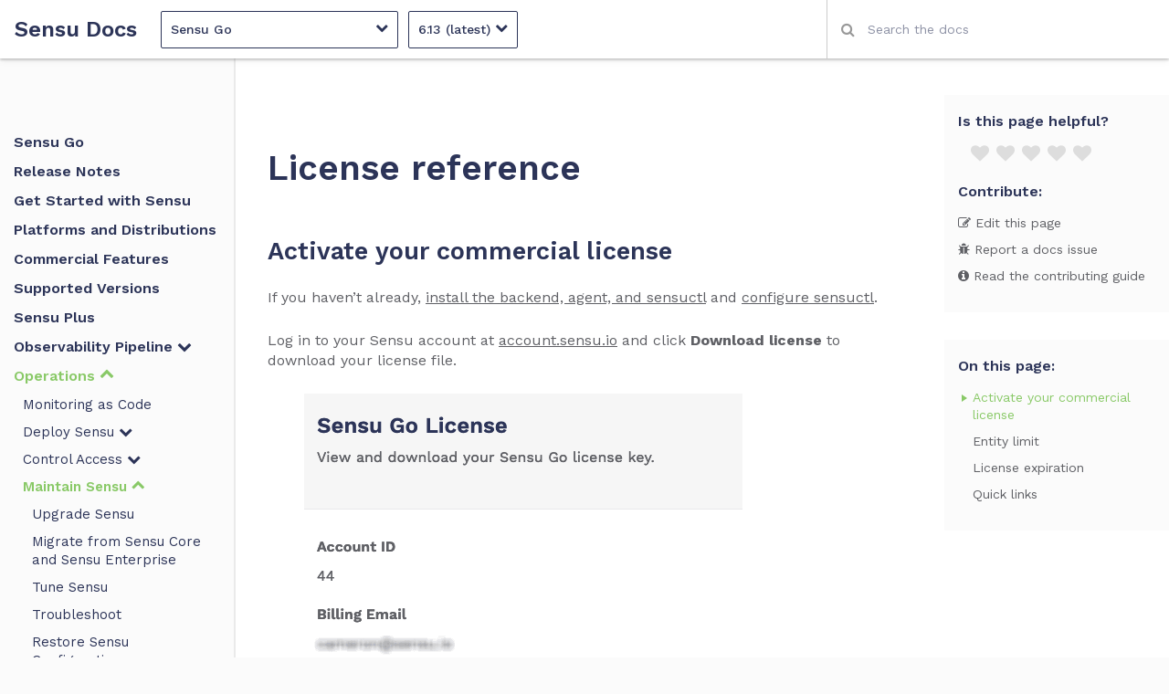

--- FILE ---
content_type: text/html
request_url: https://docs-preview.sensuapp.com/sensu-go/latest/operations/maintain-sensu/license/
body_size: 18809
content:
<!DOCTYPE html>
  
  
  
  
   <html class="no-js"> 

  <head lang="en-us">
    <meta charset="utf-8">
    <meta name="viewport" content="width=device-width,user-scalable=no,initial-scale=1,maximum-scale=1">
    <meta http-equiv="X-UA-Compatible" content="IE=edge" />
    <title>License reference - Sensu Docs</title>
    <meta name="generator" content="Hugo 0.101.0" />

    
    <script>(function(w,d,s,l,i){w[l]=w[l]||[];w[l].push({'gtm.start':
    new Date().getTime(),event:'gtm.js'});var f=d.getElementsByTagName(s)[0],
    j=d.createElement(s),dl=l!='dataLayer'?'&l='+l:'';j.async=true;j.src=
    'https://www.googletagmanager.com/gtm.js?id='+i+dl;f.parentNode.insertBefore(j,f);
    })(window,document,'script','dataLayer','GTM-P3MRHLZ');</script>
    

    
    <meta name="description" content="Activate and manage your Sensu commercial license, entity counts, and entity limits with sensuctl or by logging into your Sensu account.">
    
    <link rel="canonical" href="/sensu-go/latest/operations/maintain-sensu/license/">
    

    
      <meta name="docsearch:version" content="6.13" />
    

    

    <meta name="twitter:card" content="summary">
    <meta property="og:url" content="/sensu-go/latest/operations/maintain-sensu/license/">
    <meta property="og:site_name" content="Sensu Docs">
    <meta property="og:title" content="License reference | Sensu Go 6.13">
    <meta property="og:image" content="/images/sensu-logo-icon-dark@128px.png">
    <meta name="apple-mobile-web-app-title" content="Sensu Docs">
    <meta name="apple-mobile-web-app-capable" content="yes">
    <meta name="apple-mobile-web-app-status-bar-style" content="black-translucent">

    <link rel="shortcut icon" type="image/x-icon" href="/images/favicon.png">
    <link rel="icon" type="image/x-icon" href="/images/favicon.png">

    <link rel="stylesheet" href="https://cdn.jsdelivr.net/npm/docsearch.js@2/dist/cdn/docsearch.min.css">
    <link href="https://fonts.googleapis.com/css?family=Work+Sans:300,400,500,600,700&display=swap" rel="stylesheet">
    
    <link rel="stylesheet" href="/stylesheets/sensu.css">
    <script src="/javascripts/modernizr.js"></script>
    <script
      src="https://code.jquery.com/jquery-3.4.1.min.js"
      integrity="sha256-CSXorXvZcTkaix6Yvo6HppcZGetbYMGWSFlBw8HfCJo="
      crossorigin="anonymous"></script>

	<script src="https://use.fontawesome.com/ea9395e21e.js"></script>
	<script src="//rum-static.pingdom.net/pa-5bacf02ccea07b00160001cc.js" async></script>

  
	<script>
    function css(element, property) {
      return window.getComputedStyle(element, null).getPropertyValue(property);
    }

    window.onload = function () {
      var span = document.createElement('span');
      span.className = 'fa';
      span.style.display = 'none';
      document.body.insertBefore(span, document.body.firstChild);

      var faScript = document.createElement('script');
      faScript.src = encodeURI('/js/vendor/fontawesome-all.min.js')

      var jQueryScript = document.createElement('script');
      jQueryScript.src = encodeURI('/js/vendor/jquery-3.4.1.min.js')
      var head = document.getElementsByTagName('head')[0];

      if ((css(span, 'font-family')) !== 'FontAwesome') {
        head.appendChild(faScript);
      }
      if (!window.jQuery) {
        console.log("apending jquery local script");
        head.appendChild(jQueryScript);
      }
      document.body.removeChild(span);
    };
  </script>
  <script src="/js/js-cookie.js"></script>
  <script src="/js/platformDropdowns.js"></script>
  
  <script async src="https://www.googletagmanager.com/gtag/js?id=AW-804504629"></script>
  <script>
    window.dataLayer = window.dataLayer || [];
    function gtag(){dataLayer.push(arguments);}
    gtag('js', new Date());
    gtag('config', 'AW-804504629');
    gtag('config', 'UA-39138312-2');
  </script>
  
  </head>
  <body>
  
  <noscript><iframe src="https://www.googletagmanager.com/ns.html?id=GTM-P3MRHLZ"
  height="0" width="0" style="display:none;visibility:hidden"></iframe></noscript>
  


<script type="text/javascript" src="/javascripts/application.js"></script>


  
  


<header>
  <nav aria-label="Header" id="navbar">
    <label id="hamburger" for="toggle-drawer"></label>

    <a class="logo" href="/">Sensu Docs</a>
    
    
      <div class="product-picker">
  
  <div class="dropdown dropdown--products">
    
      
      <a>Sensu Go<i class="fa fa-chevron-down" aria-hidden="true"></i></a>
    
    <div class="options">
       
        
          
        
        <a href="/sensu-go/6.13/">Sensu Go</a>
       
        
          
        
        <a href="/sensu-core/1.9/">Sensu Core</a>
       
        
          
        
        <a href="/sensu-enterprise/3.8/">Sensu Enterprise</a>
       
        
          
        
        <a href="/sensu-enterprise-dashboard/2.16/">Sensu Enterprise Dashboard</a>
       
        
          
        
        <a href="/uchiwa/1.0/">Uchiwa</a>
      
    </div>
  </div>

  
  <div class="dropdown dropdown--versions">
    
    
    
    
    

    <a>
      6.13
      (latest)&nbsp;
      <i class="fa fa-chevron-down" aria-hidden="true"></i>
    </a>
    <div class="options">
      
        
          
        
          
        
          
        
          
        
          
        
      
      
      
        
        
          
          
            <a href="/sensu-go/6.13/operations/maintain-sensu/license/">
          
            6.13 (latest)
          </a>
        
      
        
        
          
          
            <a href="/sensu-go/6.12/operations/maintain-sensu/license/">
          
            6.12 
          </a>
        
      
        
        
          
          
            <a href="/sensu-go/6.11/operations/maintain-sensu/license/">
          
            6.11 
          </a>
        
      
        
        
          
          
            <a href="/sensu-go/6.10/operations/maintain-sensu/license/">
          
            6.10 
          </a>
        
      
        
        
          
          
            <a href="/sensu-go/6.9/operations/maintain-sensu/license/">
          
            6.9 
          </a>
        
      
    </div>
  </div>
</div>


    

    <input id="desktop-search" class="algolia-search" type="text" placeholder="Search the docs" autocapitalize="off" autocorrect="off" autocomplete="off" spellcheck>
  </nav>

  
    
<div id="alerts">
  
  
  

  

  

  
</div>

    <div id="alerts">
  
  
  
</div>

  

</header>


<main class="main">
  <input class="hidden" type="checkbox" id="toggle-drawer" autocomplete="off">
<label id="backdrop" for="toggle-drawer"></label>
<aside class="drawer">
  <div class="drawer--inner">
    
    <div class="product-picker">
  
  <div class="dropdown dropdown--products">
    
      
      <a>Sensu Go<i class="fa fa-chevron-down" aria-hidden="true"></i></a>
    
    <div class="options">
       
        
          
        
        <a href="/sensu-go/6.13/">Sensu Go</a>
       
        
          
        
        <a href="/sensu-core/1.9/">Sensu Core</a>
       
        
          
        
        <a href="/sensu-enterprise/3.8/">Sensu Enterprise</a>
       
        
          
        
        <a href="/sensu-enterprise-dashboard/2.16/">Sensu Enterprise Dashboard</a>
       
        
          
        
        <a href="/uchiwa/1.0/">Uchiwa</a>
      
    </div>
  </div>

  
  <div class="dropdown dropdown--versions">
    
    
    
    
    

    <a>
      6.13
      (latest)&nbsp;
      <i class="fa fa-chevron-down" aria-hidden="true"></i>
    </a>
    <div class="options">
      
      
      
        
        
          
          
            <a href="/sensu-go/6.13/operations/maintain-sensu/license/">
          
            6.13 (latest)
          </a>
        
      
        
        
          
          
            <a href="/sensu-go/6.12/operations/maintain-sensu/license/">
          
            6.12 
          </a>
        
      
        
        
          
          
            <a href="/sensu-go/6.11/operations/maintain-sensu/license/">
          
            6.11 
          </a>
        
      
        
        
          
          
            <a href="/sensu-go/6.10/operations/maintain-sensu/license/">
          
            6.10 
          </a>
        
      
        
        
          
          
            <a href="/sensu-go/6.9/operations/maintain-sensu/license/">
          
            6.9 
          </a>
        
      
    </div>
  </div>
</div>


    <input id="mobile-search" class="algolia-search" type="text" placeholder="Search the docs" autocapitalize="off" autocorrect="off" autocomplete="off" spellcheck>
    <nav>
      
        <ul>

  




  
  
  
  
  
  

  
  
    
  
    
  
    
  
    
  
    
  
    
  
    
  
    

      
      

        
        
      
    
  
    

      
      

        
        
      
    
  
    

      
      

        
        
      
    
  
    

      
      

        
        
      
    
  
    

      
      

        
        
          

          
          
          
          <li><a class="strong" href="/sensu-go/6.13">Sensu Go</a><ul>

          
          

          
            
            
              
            
          

          
            
            
              
                <li><a class="strong" href="/sensu-go/latest/release-notes/">Release Notes</a></li>
              
            
          

          
            
            
              
                <li><a class="strong" href="/sensu-go/latest/get-started/">Get Started with Sensu</a></li>
              
            
          

          
            
            
              
                <li><a class="strong" href="/sensu-go/latest/platforms/">Platforms and Distributions</a></li>
              
            
          

          
            
            
              
                <li><a class="strong" href="/sensu-go/latest/commercial/">Commercial Features</a></li>
              
            
          

          
            
            
              
                <li><a class="strong" href="/sensu-go/latest/versions/">Supported Versions</a></li>
              
            
          

          
            
            
              
                <li><a class="strong" href="/sensu-go/latest/sensu-plus/">Sensu Plus</a></li>
              
            
          

          
            
            
              
                
                

                <li>
                  <a class="strong accordion " href="/sensu-go/latest/observability-pipeline/">
                    
                      Observability Pipeline
                    
                    <i class="fa fa-chevron-down" aria-hidden="true"></i>
                  </a>
                  <ul>
                    
                    
                      
                        
                        <li>
                          
                            <a class="accordion " href="/sensu-go/latest/observability-pipeline/observe-entities/">
                              Entities
                              <i class="fa fa-chevron-down" aria-hidden="true"></i>
                            </a>
                            <ul>
                              
                                
                                  
                                  <li>
                                    <a class="" href="/sensu-go/latest/observability-pipeline/observe-entities/entities/">Entities Reference</a>
                                  </li>
                                
                              
                                
                                  
                                  <li>
                                    <a class="" href="/sensu-go/latest/observability-pipeline/observe-entities/auto-register-deregister/">Auto-register and Deregister Entities</a>
                                  </li>
                                
                              
                                
                                  
                                  <li>
                                    <a class="" href="/sensu-go/latest/observability-pipeline/observe-entities/monitor-external-resources/">Monitor External Resources</a>
                                  </li>
                                
                              
                            </ul>
                          
                        </li>
                    
                  
                      
                        
                        <li>
                          
                            <a class="accordion " href="/sensu-go/latest/observability-pipeline/observe-events/">
                              Events
                              <i class="fa fa-chevron-down" aria-hidden="true"></i>
                            </a>
                            <ul>
                              
                                
                                  
                                  <li>
                                    <a class="" href="/sensu-go/latest/observability-pipeline/observe-events/events/">Events Reference</a>
                                  </li>
                                
                              
                            </ul>
                          
                        </li>
                    
                  
                      
                        
                        <li>
                          
                            <a class="accordion " href="/sensu-go/latest/observability-pipeline/observe-schedule/">
                              Schedule
                              <i class="fa fa-chevron-down" aria-hidden="true"></i>
                            </a>
                            <ul>
                              
                                
                                  
                                  <li>
                                    <a class="" href="/sensu-go/latest/observability-pipeline/observe-schedule/agent/">Agent Reference</a>
                                  </li>
                                
                              
                                
                                  
                                  <li>
                                    <a class="" href="/sensu-go/latest/observability-pipeline/observe-schedule/backend/">Backend Reference</a>
                                  </li>
                                
                              
                                
                                  
                                  <li>
                                    <a class="" href="/sensu-go/latest/observability-pipeline/observe-schedule/checks/">Checks Reference</a>
                                  </li>
                                
                              
                                
                                  
                                  <li>
                                    <a class="" href="/sensu-go/latest/observability-pipeline/observe-schedule/hooks/">Hooks Reference</a>
                                  </li>
                                
                              
                                
                                  
                                  <li>
                                    <a class="" href="/sensu-go/latest/observability-pipeline/observe-schedule/metrics/">Metrics Reference</a>
                                  </li>
                                
                              
                                
                                  
                                  <li>
                                    <a class="" href="/sensu-go/latest/observability-pipeline/observe-schedule/rule-templates/">Rule Templates Reference</a>
                                  </li>
                                
                              
                                
                                  
                                  <li>
                                    <a class="" href="/sensu-go/latest/observability-pipeline/observe-schedule/service-components/">Service Components Reference</a>
                                  </li>
                                
                              
                                
                                  
                                  <li>
                                    <a class="" href="/sensu-go/latest/observability-pipeline/observe-schedule/subscriptions/">Subscriptions Reference</a>
                                  </li>
                                
                              
                                
                                  
                                  <li>
                                    <a class="" href="/sensu-go/latest/observability-pipeline/observe-schedule/tokens/">Tokens Reference</a>
                                  </li>
                                
                              
                                
                                  
                                  <li>
                                    <a class="" href="/sensu-go/latest/observability-pipeline/observe-schedule/business-service-monitoring-sdk/">Business Service Monitoring SDK</a>
                                  </li>
                                
                              
                                
                                  
                                  <li>
                                    <a class="" href="/sensu-go/latest/observability-pipeline/observe-schedule/augment-event-data-with-hooks/">Augment Event Data</a>
                                  </li>
                                
                              
                                
                                  
                                  <li>
                                    <a class="" href="/sensu-go/latest/observability-pipeline/observe-schedule/prometheus-metrics/">Collect Prometheus Metrics</a>
                                  </li>
                                
                              
                                
                                  
                                  <li>
                                    <a class="" href="/sensu-go/latest/observability-pipeline/observe-schedule/collect-metrics-with-checks/">Collect Service Metrics</a>
                                  </li>
                                
                              
                                
                                  
                                  <li>
                                    <a class="" href="/sensu-go/latest/observability-pipeline/observe-schedule/business-service-monitoring/">Monitor Business Services</a>
                                  </li>
                                
                              
                                
                                  
                                  <li>
                                    <a class="" href="/sensu-go/latest/observability-pipeline/observe-schedule/monitor-server-resources/">Monitor Server Resources</a>
                                  </li>
                                
                              
                            </ul>
                          
                        </li>
                    
                  
                      
                        
                        <li>
                          
                            <a class="accordion " href="/sensu-go/latest/observability-pipeline/observe-filter/">
                              Filter
                              <i class="fa fa-chevron-down" aria-hidden="true"></i>
                            </a>
                            <ul>
                              
                                
                                  
                                  <li>
                                    <a class="" href="/sensu-go/latest/observability-pipeline/observe-filter/filters/">Event Filters Reference</a>
                                  </li>
                                
                              
                                
                                  
                                  <li>
                                    <a class="" href="/sensu-go/latest/observability-pipeline/observe-filter/sensu-query-expressions/">Sensu Query Expressions Reference</a>
                                  </li>
                                
                              
                                
                                  
                                  <li>
                                    <a class="" href="/sensu-go/latest/observability-pipeline/observe-filter/reduce-alert-fatigue/">Reduce Alert Fatigue</a>
                                  </li>
                                
                              
                                
                                  
                                  <li>
                                    <a class="" href="/sensu-go/latest/observability-pipeline/observe-filter/route-alerts/">Route Alerts</a>
                                  </li>
                                
                              
                            </ul>
                          
                        </li>
                    
                  
                      
                        
                        <li>
                          
                            <a class="accordion " href="/sensu-go/latest/observability-pipeline/observe-transform/">
                              Transform
                              <i class="fa fa-chevron-down" aria-hidden="true"></i>
                            </a>
                            <ul>
                              
                                
                                  
                                  <li>
                                    <a class="" href="/sensu-go/latest/observability-pipeline/observe-transform/mutators/">Mutators Reference</a>
                                  </li>
                                
                              
                            </ul>
                          
                        </li>
                    
                  
                      
                        
                        <li>
                          
                            <a class="accordion " href="/sensu-go/latest/observability-pipeline/observe-process/">
                              Process
                              <i class="fa fa-chevron-down" aria-hidden="true"></i>
                            </a>
                            <ul>
                              
                                
                                  
                                  <li>
                                    <a class="" href="/sensu-go/latest/observability-pipeline/observe-process/handlers/">Handlers Reference</a>
                                  </li>
                                
                              
                                
                                  
                                  <li>
                                    <a class="" href="/sensu-go/latest/observability-pipeline/observe-process/pipelines/">Pipelines Reference</a>
                                  </li>
                                
                              
                                
                                  
                                  <li>
                                    <a class="" href="/sensu-go/latest/observability-pipeline/observe-process/silencing/">Silencing Reference</a>
                                  </li>
                                
                              
                                
                                  
                                  <li>
                                    <a class="" href="/sensu-go/latest/observability-pipeline/observe-process/sumo-logic-metrics-handlers/">Sumo Logic Metrics Handlers Reference</a>
                                  </li>
                                
                              
                                
                                  
                                  <li>
                                    <a class="" href="/sensu-go/latest/observability-pipeline/observe-process/tcp-stream-handlers/">TCP Stream Handlers Reference</a>
                                  </li>
                                
                              
                                
                                  
                                  <li>
                                    <a class="" href="/sensu-go/latest/observability-pipeline/observe-process/aggregate-metrics-statsd/">Aggregate StatsD Metrics</a>
                                  </li>
                                
                              
                                
                                  
                                  <li>
                                    <a class="" href="/sensu-go/latest/observability-pipeline/observe-process/handler-templates/">Create Handler Templates</a>
                                  </li>
                                
                              
                                
                                  
                                  <li>
                                    <a class="" href="/sensu-go/latest/observability-pipeline/observe-process/plan-maintenance/">Plan Maintenance Windows</a>
                                  </li>
                                
                              
                                
                                  
                                  <li>
                                    <a class="" href="/sensu-go/latest/observability-pipeline/observe-process/populate-metrics-influxdb/">Populate Metrics in InfluxDB</a>
                                  </li>
                                
                              
                                
                                  
                                  <li>
                                    <a class="" href="/sensu-go/latest/observability-pipeline/observe-process/send-data-sumo-logic/">Send Data to Sumo Logic</a>
                                  </li>
                                
                              
                                
                                  
                                  <li>
                                    <a class="" href="/sensu-go/latest/observability-pipeline/observe-process/send-email-alerts/">Send Email Alerts</a>
                                  </li>
                                
                              
                                
                                  
                                  <li>
                                    <a class="" href="/sensu-go/latest/observability-pipeline/observe-process/send-pagerduty-alerts/">Send PagerDuty Alerts</a>
                                  </li>
                                
                              
                                
                                  
                                  <li>
                                    <a class="" href="/sensu-go/latest/observability-pipeline/observe-process/send-slack-alerts/">Send Slack Alerts</a>
                                  </li>
                                
                              
                            </ul>
                          
                        </li>
                    
                  
                </ul>
                </li>
              
            
            
          

          
            
            
              
                
                

                <li>
                  <a class="strong accordion current active" href="/sensu-go/latest/operations/">
                    
                      Operations
                    
                    <i class="fa fa-chevron-down" aria-hidden="true"></i>
                  </a>
                  <ul>
                    
                    
                      
                        
                        <li>
                          
                            <a class="" href="/sensu-go/latest/operations/monitoring-as-code/">Monitoring as Code</a>
                          
                        </li>
                    
                  
                      
                        
                        <li>
                          
                            <a class="accordion " href="/sensu-go/latest/operations/deploy-sensu/">
                              Deploy Sensu
                              <i class="fa fa-chevron-down" aria-hidden="true"></i>
                            </a>
                            <ul>
                              
                                
                                  
                                  <li>
                                    <a class="" href="/sensu-go/latest/operations/deploy-sensu/hardware-requirements/">Hardware Requirements</a>
                                  </li>
                                
                              
                                
                                  
                                  <li>
                                    <a class="" href="/sensu-go/latest/operations/deploy-sensu/install-sensu/">Install Sensu</a>
                                  </li>
                                
                              
                                
                                  
                                  <li>
                                    <a class="" href="/sensu-go/latest/operations/deploy-sensu/deployment-architecture/">Deployment Architecture</a>
                                  </li>
                                
                              
                                
                                  
                                  <li>
                                    <a class="" href="/sensu-go/latest/operations/deploy-sensu/configuration-management/">Configuration Management</a>
                                  </li>
                                
                              
                                
                                  
                                  <li>
                                    <a class="" href="/sensu-go/latest/operations/deploy-sensu/generate-certificates/">Generate Certificates</a>
                                  </li>
                                
                              
                                
                                  
                                  <li>
                                    <a class="" href="/sensu-go/latest/operations/deploy-sensu/secure-sensu/">Secure Sensu</a>
                                  </li>
                                
                              
                                
                                  
                                  <li>
                                    <a class="" href="/sensu-go/latest/operations/deploy-sensu/secure-postgres/">Secure PostgreSQL</a>
                                  </li>
                                
                              
                                
                                  
                                  <li>
                                    <a class="" href="/sensu-go/latest/operations/deploy-sensu/cluster-sensu/">Run a Sensu Cluster</a>
                                  </li>
                                
                              
                                
                                  
                                  <li>
                                    <a class="" href="/sensu-go/latest/operations/deploy-sensu/use-federation/">Reach Multi-cluster Visibility</a>
                                  </li>
                                
                              
                                
                                  
                                  <li>
                                    <a class="" href="/sensu-go/latest/operations/deploy-sensu/scale-event-storage/">Scale with Enterprise Datastore</a>
                                  </li>
                                
                              
                                
                                  
                                  <li>
                                    <a class="" href="/sensu-go/latest/operations/deploy-sensu/datastore/">Datastore Reference</a>
                                  </li>
                                
                              
                                
                                  
                                  <li>
                                    <a class="" href="/sensu-go/latest/operations/deploy-sensu/etcdreplicators/">Etcd Replicators Reference</a>
                                  </li>
                                
                              
                            </ul>
                          
                        </li>
                    
                  
                      
                        
                        <li>
                          
                            <a class="accordion " href="/sensu-go/latest/operations/control-access/">
                              Control Access
                              <i class="fa fa-chevron-down" aria-hidden="true"></i>
                            </a>
                            <ul>
                              
                                
                                  
                                  <li>
                                    <a class="" href="/sensu-go/latest/operations/control-access/sso/">Configure SSO Authentication</a>
                                  </li>
                                
                              
                                
                                  
                                  <li>
                                    <a class="" href="/sensu-go/latest/operations/control-access/use-apikeys/">Use API Keys</a>
                                  </li>
                                
                              
                                
                                  
                                  <li>
                                    <a class="" href="/sensu-go/latest/operations/control-access/create-read-only-user/">Create a Read-only User</a>
                                  </li>
                                
                              
                                
                                  
                                  <li>
                                    <a class="" href="/sensu-go/latest/operations/control-access/create-limited-service-accounts/">Create Limited Service Accounts</a>
                                  </li>
                                
                              
                                
                                  
                                  <li>
                                    <a class="" href="/sensu-go/latest/operations/control-access/ad-auth/">AD Reference</a>
                                  </li>
                                
                              
                                
                                  
                                  <li>
                                    <a class="" href="/sensu-go/latest/operations/control-access/ldap-auth/">LDAP Reference</a>
                                  </li>
                                
                              
                                
                                  
                                  <li>
                                    <a class="" href="/sensu-go/latest/operations/control-access/oidc-auth/">OIDC Reference</a>
                                  </li>
                                
                              
                                
                                  
                                  <li>
                                    <a class="" href="/sensu-go/latest/operations/control-access/apikeys/">API Keys Reference</a>
                                  </li>
                                
                              
                                
                                  
                                  <li>
                                    <a class="" href="/sensu-go/latest/operations/control-access/namespaces/">Namespaces Reference</a>
                                  </li>
                                
                              
                                
                                  
                                  <li>
                                    <a class="" href="/sensu-go/latest/operations/control-access/rbac/">RBAC Reference</a>
                                  </li>
                                
                              
                            </ul>
                          
                        </li>
                    
                  
                      
                        
                        <li>
                          
                            <a class="accordion active current" href="/sensu-go/latest/operations/maintain-sensu/">
                              Maintain Sensu
                              <i class="fa fa-chevron-down" aria-hidden="true"></i>
                            </a>
                            <ul>
                              
                                
                                  
                                  <li>
                                    <a class="" href="/sensu-go/latest/operations/maintain-sensu/upgrade/">Upgrade Sensu</a>
                                  </li>
                                
                              
                                
                                  
                                  <li>
                                    <a class="" href="/sensu-go/latest/operations/maintain-sensu/migrate/">Migrate from Sensu Core and Sensu Enterprise</a>
                                  </li>
                                
                              
                                
                                  
                                  <li>
                                    <a class="" href="/sensu-go/latest/operations/maintain-sensu/tune/">Tune Sensu</a>
                                  </li>
                                
                              
                                
                                  
                                  <li>
                                    <a class="" href="/sensu-go/latest/operations/maintain-sensu/troubleshoot/">Troubleshoot</a>
                                  </li>
                                
                              
                                
                                  
                                  <li>
                                    <a class="" href="/sensu-go/latest/operations/maintain-sensu/disaster-recovery/">Restore Sensu Configuration</a>
                                  </li>
                                
                              
                                
                                  
                                  <li>
                                    <a class="current" href="/sensu-go/latest/operations/maintain-sensu/license/">License Reference</a>
                                  </li>
                                
                              
                            </ul>
                          
                        </li>
                    
                  
                      
                        
                        <li>
                          
                            <a class="accordion " href="/sensu-go/latest/operations/monitor-sensu/">
                              Monitor Sensu
                              <i class="fa fa-chevron-down" aria-hidden="true"></i>
                            </a>
                            <ul>
                              
                                
                                  
                                  <li>
                                    <a class="" href="/sensu-go/latest/operations/monitor-sensu/log-sensu-systemd/">Log Sensu Services</a>
                                  </li>
                                
                              
                                
                                  
                                  <li>
                                    <a class="" href="/sensu-go/latest/operations/monitor-sensu/monitor-sensu-with-sensu/">Monitor Sensu with Sensu</a>
                                  </li>
                                
                              
                                
                                  
                                  <li>
                                    <a class="" href="/sensu-go/latest/operations/monitor-sensu/health/">Health Reference</a>
                                  </li>
                                
                              
                                
                                  
                                  <li>
                                    <a class="" href="/sensu-go/latest/operations/monitor-sensu/ready/">Ready Reference</a>
                                  </li>
                                
                              
                                
                                  
                                  <li>
                                    <a class="" href="/sensu-go/latest/operations/monitor-sensu/tessen/">Tessen Reference</a>
                                  </li>
                                
                              
                            </ul>
                          
                        </li>
                    
                  
                      
                        
                        <li>
                          
                            <a class="accordion " href="/sensu-go/latest/operations/manage-secrets/">
                              Manage Secrets
                              <i class="fa fa-chevron-down" aria-hidden="true"></i>
                            </a>
                            <ul>
                              
                                
                                  
                                  <li>
                                    <a class="" href="/sensu-go/latest/operations/manage-secrets/secrets-management/">Use Secrets Management</a>
                                  </li>
                                
                              
                                
                                  
                                  <li>
                                    <a class="" href="/sensu-go/latest/operations/manage-secrets/secrets/">Secrets Reference</a>
                                  </li>
                                
                              
                                
                                  
                                  <li>
                                    <a class="" href="/sensu-go/latest/operations/manage-secrets/secrets-providers/">Secrets Providers Reference</a>
                                  </li>
                                
                              
                            </ul>
                          
                        </li>
                    
                  
                </ul>
                </li>
              
            
            
          

          
            
            
              
                <li><a class="strong" href="/sensu-go/latest/guides/">Guides Index</a></li>
              
            
          

          
            
            
              
                
                

                <li>
                  <a class="strong accordion " href="/sensu-go/latest/sensuctl/">
                    
                      Sensuctl CLI
                    
                    <i class="fa fa-chevron-down" aria-hidden="true"></i>
                  </a>
                  <ul>
                    
                    
                      
                        
                        <li>
                          
                            <a class="" href="/sensu-go/latest/sensuctl/create-manage-resources/">Create and Manage Resources</a>
                          
                        </li>
                    
                  
                      
                        
                        <li>
                          
                            <a class="" href="/sensu-go/latest/sensuctl/back-up-recover/">Back Up and Recover Resources</a>
                          
                        </li>
                    
                  
                      
                        
                        <li>
                          
                            <a class="" href="/sensu-go/latest/sensuctl/filter-responses/">Filter Responses</a>
                          
                        </li>
                    
                  
                      
                        
                        <li>
                          
                            <a class="" href="/sensu-go/latest/sensuctl/environment-variables/">Set Environment Variables</a>
                          
                        </li>
                    
                  
                      
                        
                        <li>
                          
                            <a class="" href="/sensu-go/latest/sensuctl/sensuctl-bonsai/">Use sensuctl with Bonsai</a>
                          
                        </li>
                    
                  
                </ul>
                </li>
              
            
            
          

          
            
            
              
                
                

                <li>
                  <a class="strong accordion " href="/sensu-go/latest/web-ui/">
                    
                      Web UI
                    
                    <i class="fa fa-chevron-down" aria-hidden="true"></i>
                  </a>
                  <ul>
                    
                    
                      
                        
                        <li>
                          
                            <a class="" href="/sensu-go/latest/web-ui/view-manage-resources/">View and Manage Resources</a>
                          
                        </li>
                    
                  
                      
                        
                        <li>
                          
                            <a class="" href="/sensu-go/latest/web-ui/search/">Search in the Web UI</a>
                          
                        </li>
                    
                  
                      
                        
                        <li>
                          
                            <a class="" href="/sensu-go/latest/web-ui/webconfig/">Configure the Web UI</a>
                          
                        </li>
                    
                  
                      
                        
                        <li>
                          
                            <a class="" href="/sensu-go/latest/web-ui/bsm-module/">Build Business Service Monitoring</a>
                          
                        </li>
                    
                  
                      
                        
                        <li>
                          
                            <a class="" href="/sensu-go/latest/web-ui/searches-reference/">Searches Reference</a>
                          
                        </li>
                    
                  
                      
                        
                        <li>
                          
                            <a class="" href="/sensu-go/latest/web-ui/webconfig-reference/">Web UI Configuration Reference</a>
                          
                        </li>
                    
                  
                </ul>
                </li>
              
            
            
          

          
            
            
              
                
                

                <li>
                  <a class="strong accordion " href="/sensu-go/latest/catalog/">
                    
                      Sensu Catalog
                    
                    <i class="fa fa-chevron-down" aria-hidden="true"></i>
                  </a>
                  <ul>
                    
                    
                      
                        
                        <li>
                          
                            <a class="" href="/sensu-go/latest/catalog/sensu-catalog/">Configure Integrations in the Sensu Catalog</a>
                          
                        </li>
                    
                  
                      
                        
                        <li>
                          
                            <a class="" href="/sensu-go/latest/catalog/build-private-catalog/">Build a Private Catalog</a>
                          
                        </li>
                    
                  
                      
                        
                        <li>
                          
                            <a class="" href="/sensu-go/latest/catalog/catalog-reference/">Catalog Integrations Reference</a>
                          
                        </li>
                    
                  
                      
                        
                        <li>
                          
                            <a class="" href="/sensu-go/latest/catalog/catalog-api/">Catalog API</a>
                          
                        </li>
                    
                  
                </ul>
                </li>
              
            
            
          

          
            
            
              
                
                

                <li>
                  <a class="strong accordion " href="/sensu-go/latest/api/">
                    
                      API
                    
                    <i class="fa fa-chevron-down" aria-hidden="true"></i>
                  </a>
                  <ul>
                    
                    
                      
                        
                        <li>
                          
                            <a class="accordion " href="/sensu-go/latest/api/core/">
                              Core API
                              <i class="fa fa-chevron-down" aria-hidden="true"></i>
                            </a>
                            <ul>
                              
                                
                                  
                                  <li>
                                    <a class="" href="/sensu-go/latest/api/core/apikeys/">core/v2/apikeys</a>
                                  </li>
                                
                              
                                
                                  
                                  <li>
                                    <a class="" href="/sensu-go/latest/api/core/assets/">core/v2/assets</a>
                                  </li>
                                
                              
                                
                                  
                                  <li>
                                    <a class="" href="/sensu-go/latest/api/core/checks/">core/v2/checks</a>
                                  </li>
                                
                              
                                
                                  
                                  <li>
                                    <a class="" href="/sensu-go/latest/api/core/cluster/">core/v2/cluster</a>
                                  </li>
                                
                              
                                
                                  
                                  <li>
                                    <a class="" href="/sensu-go/latest/api/core/cluster-role-bindings/">core/v2/clusterrolebindings</a>
                                  </li>
                                
                              
                                
                                  
                                  <li>
                                    <a class="" href="/sensu-go/latest/api/core/cluster-roles/">core/v2/clusterroles</a>
                                  </li>
                                
                              
                                
                                  
                                  <li>
                                    <a class="" href="/sensu-go/latest/api/core/entities/">core/v2/entities</a>
                                  </li>
                                
                              
                                
                                  
                                  <li>
                                    <a class="" href="/sensu-go/latest/api/core/events/">core/v2/events</a>
                                  </li>
                                
                              
                                
                                  
                                  <li>
                                    <a class="" href="/sensu-go/latest/api/core/filters/">core/v2/filters</a>
                                  </li>
                                
                              
                                
                                  
                                  <li>
                                    <a class="" href="/sensu-go/latest/api/core/handlers/">core/v2/handlers</a>
                                  </li>
                                
                              
                                
                                  
                                  <li>
                                    <a class="" href="/sensu-go/latest/api/core/hooks/">core/v2/hooks</a>
                                  </li>
                                
                              
                                
                                  
                                  <li>
                                    <a class="" href="/sensu-go/latest/api/core/mutators/">core/v2/mutators</a>
                                  </li>
                                
                              
                                
                                  
                                  <li>
                                    <a class="" href="/sensu-go/latest/api/core/namespaces/">core/v2/namespaces</a>
                                  </li>
                                
                              
                                
                                  
                                  <li>
                                    <a class="" href="/sensu-go/latest/api/core/pipelines/">core/v2/pipelines</a>
                                  </li>
                                
                              
                                
                                  
                                  <li>
                                    <a class="" href="/sensu-go/latest/api/core/role-bindings/">core/v2/rolebindings</a>
                                  </li>
                                
                              
                                
                                  
                                  <li>
                                    <a class="" href="/sensu-go/latest/api/core/roles/">core/v2/roles</a>
                                  </li>
                                
                              
                                
                                  
                                  <li>
                                    <a class="" href="/sensu-go/latest/api/core/silenced/">core/v2/silenced</a>
                                  </li>
                                
                              
                                
                                  
                                  <li>
                                    <a class="" href="/sensu-go/latest/api/core/tessen/">core/v2/tessen</a>
                                  </li>
                                
                              
                                
                                  
                                  <li>
                                    <a class="" href="/sensu-go/latest/api/core/users/">core/v2/users</a>
                                  </li>
                                
                              
                            </ul>
                          
                        </li>
                    
                  
                      
                        
                        <li>
                          
                            <a class="accordion " href="/sensu-go/latest/api/enterprise/">
                              Enterprise APIs
                              <i class="fa fa-chevron-down" aria-hidden="true"></i>
                            </a>
                            <ul>
                              
                                
                                  
                                  <li>
                                    <a class="" href="/sensu-go/latest/api/enterprise/authproviders/">enterprise/authentication/v2</a>
                                  </li>
                                
                              
                                
                                  
                                  <li>
                                    <a class="" href="/sensu-go/latest/api/enterprise/business-service-monitoring/">enterprise/bsm/v1</a>
                                  </li>
                                
                              
                                
                                  
                                  <li>
                                    <a class="" href="/sensu-go/latest/api/enterprise/federation/">enterprise/federation/v1</a>
                                  </li>
                                
                              
                                
                                  
                                  <li>
                                    <a class="" href="/sensu-go/latest/api/enterprise/pipeline/">enterprise/pipeline/v1</a>
                                  </li>
                                
                              
                                
                                  
                                  <li>
                                    <a class="" href="/sensu-go/latest/api/enterprise/prune/">enterprise/prune/v1alpha</a>
                                  </li>
                                
                              
                                
                                  
                                  <li>
                                    <a class="" href="/sensu-go/latest/api/enterprise/searches/">enterprise/searches/v1</a>
                                  </li>
                                
                              
                                
                                  
                                  <li>
                                    <a class="" href="/sensu-go/latest/api/enterprise/secrets/">enterprise/secrets/v1</a>
                                  </li>
                                
                              
                                
                                  
                                  <li>
                                    <a class="" href="/sensu-go/latest/api/enterprise/datastore/">enterprise/store/v1</a>
                                  </li>
                                
                              
                                
                                  
                                  <li>
                                    <a class="" href="/sensu-go/latest/api/enterprise/webconfig/">enterprise/web/v1</a>
                                  </li>
                                
                              
                            </ul>
                          
                        </li>
                    
                  
                      
                        
                        <li>
                          
                            <a class="accordion " href="/sensu-go/latest/api/other/">
                              Other APIs
                              <i class="fa fa-chevron-down" aria-hidden="true"></i>
                            </a>
                            <ul>
                              
                                
                                  
                                  <li>
                                    <a class="" href="/sensu-go/latest/api/other/auth/">/auth</a>
                                  </li>
                                
                              
                                
                                  
                                  <li>
                                    <a class="" href="/sensu-go/latest/api/other/health/">/health</a>
                                  </li>
                                
                              
                                
                                  
                                  <li>
                                    <a class="" href="/sensu-go/latest/api/other/license/">/license</a>
                                  </li>
                                
                              
                                
                                  
                                  <li>
                                    <a class="" href="/sensu-go/latest/api/other/metrics/">/metrics</a>
                                  </li>
                                
                              
                                
                                  
                                  <li>
                                    <a class="" href="/sensu-go/latest/api/other/ready/">/ready</a>
                                  </li>
                                
                              
                                
                                  
                                  <li>
                                    <a class="" href="/sensu-go/latest/api/other/version/">/version</a>
                                  </li>
                                
                              
                            </ul>
                          
                        </li>
                    
                  
                </ul>
                </li>
              
            
            
          

          
            
            
              
                <li><a class="strong" href="/sensu-go/latest/reference/">Reference Index</a></li>
              
            
          

          
            
            
              
                
                

                <li>
                  <a class="strong accordion " href="/sensu-go/latest/plugins/">
                    
                      Plugins
                    
                    <i class="fa fa-chevron-down" aria-hidden="true"></i>
                  </a>
                  <ul>
                    
                    
                      
                        
                        <li>
                          
                            <a class="" href="/sensu-go/latest/plugins/assets/">Assets Reference</a>
                          
                        </li>
                    
                  
                      
                        
                        <li>
                          
                            <a class="" href="/sensu-go/latest/plugins/plugins/">Plugins Reference</a>
                          
                        </li>
                    
                  
                      
                        
                        <li>
                          
                            <a class="" href="/sensu-go/latest/plugins/install-plugins/">Install Plugins</a>
                          
                        </li>
                    
                  
                      
                        
                        <li>
                          
                            <a class="" href="/sensu-go/latest/plugins/use-assets-to-install-plugins/">Use Assets to Install Plugins</a>
                          
                        </li>
                    
                  
                      
                        
                        <li>
                          
                            <a class="accordion " href="/sensu-go/latest/plugins/featured-integrations/">
                              Featured Integrations
                              <i class="fa fa-chevron-down" aria-hidden="true"></i>
                            </a>
                            <ul>
                              
                                
                                  
                                  <li>
                                    <a class="" href="/sensu-go/latest/plugins/featured-integrations/ansible/">Ansible</a>
                                  </li>
                                
                              
                                
                                  
                                  <li>
                                    <a class="" href="/sensu-go/latest/plugins/featured-integrations/chef/">Chef</a>
                                  </li>
                                
                              
                                
                                  
                                  <li>
                                    <a class="" href="/sensu-go/latest/plugins/featured-integrations/aws-ec2/">EC2</a>
                                  </li>
                                
                              
                                
                                  
                                  <li>
                                    <a class="" href="/sensu-go/latest/plugins/featured-integrations/elasticsearch/">Elasticsearch</a>
                                  </li>
                                
                              
                                
                                  
                                  <li>
                                    <a class="" href="/sensu-go/latest/plugins/featured-integrations/email/">Email</a>
                                  </li>
                                
                              
                                
                                  
                                  <li>
                                    <a class="" href="/sensu-go/latest/plugins/featured-integrations/graphite/">Graphite</a>
                                  </li>
                                
                              
                                
                                  
                                  <li>
                                    <a class="" href="/sensu-go/latest/plugins/featured-integrations/influxdb/">InfluxDB</a>
                                  </li>
                                
                              
                                
                                  
                                  <li>
                                    <a class="" href="/sensu-go/latest/plugins/featured-integrations/jira/">Jira</a>
                                  </li>
                                
                              
                                
                                  
                                  <li>
                                    <a class="" href="/sensu-go/latest/plugins/featured-integrations/opentsdb/">OpenTSDB</a>
                                  </li>
                                
                              
                                
                                  
                                  <li>
                                    <a class="" href="/sensu-go/latest/plugins/featured-integrations/pagerduty/">PagerDuty</a>
                                  </li>
                                
                              
                                
                                  
                                  <li>
                                    <a class="" href="/sensu-go/latest/plugins/featured-integrations/prometheus/">Prometheus</a>
                                  </li>
                                
                              
                                
                                  
                                  <li>
                                    <a class="" href="/sensu-go/latest/plugins/featured-integrations/puppet/">Puppet</a>
                                  </li>
                                
                              
                                
                                  
                                  <li>
                                    <a class="" href="/sensu-go/latest/plugins/featured-integrations/rundeck/">Rundeck</a>
                                  </li>
                                
                              
                                
                                  
                                  <li>
                                    <a class="" href="/sensu-go/latest/plugins/featured-integrations/saltstack/">SaltStack</a>
                                  </li>
                                
                              
                                
                                  
                                  <li>
                                    <a class="" href="/sensu-go/latest/plugins/featured-integrations/servicenow/">ServiceNow</a>
                                  </li>
                                
                              
                                
                                  
                                  <li>
                                    <a class="" href="/sensu-go/latest/plugins/featured-integrations/slack/">Slack</a>
                                  </li>
                                
                              
                                
                                  
                                  <li>
                                    <a class="" href="/sensu-go/latest/plugins/featured-integrations/sumologic/">Sumo Logic</a>
                                  </li>
                                
                              
                                
                                  
                                  <li>
                                    <a class="" href="/sensu-go/latest/plugins/featured-integrations/timescaledb/">TimescaleDB</a>
                                  </li>
                                
                              
                                
                                  
                                  <li>
                                    <a class="" href="/sensu-go/latest/plugins/featured-integrations/wavefront/">Wavefront</a>
                                  </li>
                                
                              
                            </ul>
                          
                        </li>
                    
                  
                </ul>
                </li>
              
            
            
          

          
            
            
              
                
                

                <li>
                  <a class="strong accordion " href="/sensu-go/latest/learn/">
                    
                      Learn Sensu
                    
                    <i class="fa fa-chevron-down" aria-hidden="true"></i>
                  </a>
                  <ul>
                    
                    
                      
                        
                        <li>
                          
                            <a class="" href="/sensu-go/latest/learn/concepts-terminology/">Concepts and Terminology</a>
                          
                        </li>
                    
                  
                      
                        
                        <li>
                          
                            <a class="" href="/sensu-go/latest/learn/demo/">Live Demo</a>
                          
                        </li>
                    
                  
                </ul>
                </li>
              
            
            
          
          </ul></li>
        
      
    
  
    

      
      

        
        
      
    
  
    
  
    
  



<script>
  var acc = document.querySelectorAll('.accordion > .fa');

  for (var i = 0; i < acc.length; i++) {
    acc[i].addEventListener('click', function(e) {
      e.preventDefault();
      this.parentElement.classList.toggle('active');
    });
  }
</script>
</ul>
      
      <hr>
      <div class="drawer--footer">
        <iframe src="https://ghbtns.com/github-btn.html?user=sensu&repo=sensu-docs&type=star&count=true" frameborder="0" scrolling="0" width="170" height="20"></iframe>
        <a target="_blank" href="https://github.com/sensu/sensu-docs/issues/new?title=Docs%20Feedback&body=%3C!--Thanks%20for%20submitting%20feedback%20to%20the%20Sensu%20docs!--%3E%0A%0ALink%20to%20page%3A%20%0A%0A%23%23%23%20Feedback">Open a docs issue</a>
        <a target="_blank" href="https://github.com/sensu/sensu-docs/edit/main/content/sensu-go/6.13/operations/maintain-sensu/license.md">Edit this page</a>
        <a target="_blank" href="https://github.com/sensu/sensu-docs/blob/main/CONTRIBUTING.md">Read the contributing guide</a>
        
        
      </div>
    </nav>
  </div>
</aside>


  <article class="article">
    <div class="wrapper">
      <h1>License reference </h1>

      
        



      
      <h2 id="activate-your-commercial-license">Activate your commercial license</h2>
<p>If you haven&rsquo;t already, <a href="../../deploy-sensu/install-sensu/">install the backend, agent, and sensuctl</a> and <a href="../../../sensuctl/#first-time-setup-and-authentication">configure sensuctl</a>.</p>
<p>Log in to your Sensu account at <a href="https://account.sensu.io/">account.sensu.io</a> and click <strong>Download license</strong> to download your license file.</p>
<figure><a href="/images/go/commercial/license_download.png" target="_blank"><img src="/images/go/commercial/license_download.png"
         alt="Screenshot of Sensu account license download"/></a>
</figure>

<p>Save your license to a file such as <code>sensu_license.yml</code> or <code>sensu_license.json</code>.
With the license file downloaded and saved to a file, you can activate your license with sensuctl or the <a href="../../../api/other/license/">/license API</a>.</p>

<div class="notices note" ><p><strong>NOTE</strong>: For <a href="../../deploy-sensu/cluster-sensu">clustered configurations</a>, you only need to activate your license for one of the backends within the cluster.</p>
</div>

<p>To activate your license with sensuctl:</p>
<div class="language-toggle">
  <div class="tabs"></div>
  <div class="languages">
    

<div class="language" data-lang="YML">
  <div class="highlight"><pre tabindex="0" class="chroma"><code class="language-shell" data-lang="shell"><span class="line"><span class="cl">sensuctl create --file sensu_license.yml</span></span></code></pre></div>
</div>



<div class="language" data-lang="JSON">
  <div class="highlight"><pre tabindex="0" class="chroma"><code class="language-shell" data-lang="shell"><span class="line"><span class="cl">sensuctl create --file sensu_license.json</span></span></code></pre></div>
</div>




  </div>
</div>

<p>Use sensuctl to view your license details at any time:</p>
<div class="language" data-lang="shell">
  <div class="highlight"><pre tabindex="0" class="chroma"><code class="language-shell" data-lang="shell"><span class="line"><span class="cl">sensuctl license info</span></span></code></pre></div>
</div>


<p>For an active license, the response should be similar to this example:</p>
<div class="language" data-lang="text">
  <div class="highlight"><pre tabindex="0" class="chroma"><code class="language-text" data-lang="text"><span class="line"><span class="cl">=== You are currently using 10/100 total entities, 5/50 agent entities, and 5/50 proxy entities
</span></span><span class="line"><span class="cl">Account Name: Training Team - Sensu
</span></span><span class="line"><span class="cl">Account ID:   123
</span></span><span class="line"><span class="cl">Plan:         managed
</span></span><span class="line"><span class="cl">Version:      1
</span></span><span class="line"><span class="cl">Features:     all
</span></span><span class="line"><span class="cl">Issuer:       Sensu, Inc.
</span></span><span class="line"><span class="cl">Issued:       2020-02-15 15:01:44 -0500 -0500
</span></span><span class="line"><span class="cl">Valid:        true
</span></span><span class="line"><span class="cl">Valid Until:  2021-02-15 00:00:00 -0800 -0800</span></span></code></pre></div>
</div>


<p>This response means you do not have an active license:</p>
<div class="language" data-lang="text">
  <div class="highlight"><pre tabindex="0" class="chroma"><code class="language-text" data-lang="text"><span class="line"><span class="cl">Error: not found</span></span></code></pre></div>
</div>


<h2 id="entity-limit">Entity limit</h2>
<p>Your commercial license may include the entity limit and entity class limits tied to your Sensu licensing package.
<a href="https://account.sensu.io/support">Contact Sensu</a> to upgrade your commercial license.</p>
<p>Your Sensu license may include two types of entity limits:</p>
<ul>
<li>Entity limit: the maximum number of entities of all classes your license includes.
Both agent and proxy entities count toward the overall entity limit.</li>
<li>Entity class limits: the maximum number of a specific class of entities (for example, agent or proxy) that your license includes.</li>
</ul>
<p>For example, if your license has an entity limit of 10,000 and an agent entity class limit of 3,000, you cannot run more than 10,000 entities (agent and proxy) total.
At the same time, you cannot run more than 3,000 agents.
If you use only 1,500 agent entities, you can have 8,500 proxy entities before you reach the overall entity limit of 10,000.</p>
<p>If you have permission to create or update licenses, you will see messages in sensuctl and the web UI when you approach your licensed entity limit.
The formula for calculating the threshold for this warning message is <code>0.03 * entity limit / 1000 + 0.9</code>.
For example, if your entity limit is 1600, the warning threshold is 0.948.</p>
<p>You will also see a warning when you exceed your entity or entity class limit.</p>
<h3 id="view-entity-count-and-entity-limit">View entity count and entity limit</h3>
<p>Your current entity count and entity limit are included in the <code>sensuctl license info</code> response.</p>
<p>In tabular format, the entity count and limit are included in the response title.
To view license info in tabular format, run:</p>
<div class="language" data-lang="shell">
  <div class="highlight"><pre tabindex="0" class="chroma"><code class="language-shell" data-lang="shell"><span class="line"><span class="cl">sensuctl license info --format tabular</span></span></code></pre></div>
</div>


<p>The response in tabular format should be similar to this example:</p>
<div class="language" data-lang="text">
  <div class="highlight"><pre tabindex="0" class="chroma"><code class="language-text" data-lang="text"><span class="line"><span class="cl">=== You are currently using 10/100 total entities, 5/50 agent entities, and 5/50 proxy entities
</span></span><span class="line"><span class="cl">Account Name: Training Team - Sensu
</span></span><span class="line"><span class="cl">Account ID:   123
</span></span><span class="line"><span class="cl">Plan:         managed
</span></span><span class="line"><span class="cl">Version:      1
</span></span><span class="line"><span class="cl">Features:     all
</span></span><span class="line"><span class="cl">Issuer:       Sensu, Inc.
</span></span><span class="line"><span class="cl">Issued:       2020-02-15 15:01:44 -0500 -0500
</span></span><span class="line"><span class="cl">Valid:        true
</span></span><span class="line"><span class="cl">Valid Until:  2021-02-15 00:00:00 -0800 -0800</span></span></code></pre></div>
</div>


<p>If you have an unlimited entity count, the <code>sensuctl license info</code> response title will still include a current count for each type of entity you are using.
For example:</p>
<div class="language" data-lang="text">
  <div class="highlight"><pre tabindex="0" class="chroma"><code class="language-text" data-lang="text"><span class="line"><span class="cl">=== You are currently using 10/unlimited total entities, 5/unlimited agent entities, and 5/unlimited proxy entities</span></span></code></pre></div>
</div>


<p>To view license details in YAML or JSON, run:</p>
<div class="language-toggle">
  <div class="tabs"></div>
  <div class="languages">
    
<div class="language" data-lang="YML">
  <div class="highlight"><pre tabindex="0" class="chroma"><code class="language-shell" data-lang="shell"><span class="line"><span class="cl">sensuctl license info --format yaml</span></span></code></pre></div>
</div>


<div class="language" data-lang="JSON">
  <div class="highlight"><pre tabindex="0" class="chroma"><code class="language-shell" data-lang="shell"><span class="line"><span class="cl">sensuctl license info --format wrapped-json</span></span></code></pre></div>
</div>



  </div>
</div>

<p>In YAML and JSON formats, the entity count and limit are included as labels:</p>
<div class="language-toggle">
  <div class="tabs"></div>
  <div class="languages">
    

<div class="language" data-lang="YML">
  <div class="highlight"><pre tabindex="0" class="chroma"><code class="language-text" data-lang="text"><span class="line"><span class="cl">---
</span></span><span class="line"><span class="cl">type: LicenseFile
</span></span><span class="line"><span class="cl">api_version: licensing/v2
</span></span><span class="line"><span class="cl">metadata:
</span></span><span class="line"><span class="cl">  labels:
</span></span><span class="line"><span class="cl">    sensu.io/entity-count: &#34;10&#34;
</span></span><span class="line"><span class="cl">    sensu.io/entity-limit: &#34;100&#34;
</span></span><span class="line"><span class="cl">spec:
</span></span><span class="line"><span class="cl">  license:
</span></span><span class="line"><span class="cl">    version: 1
</span></span><span class="line"><span class="cl">    issue: Sensu, Inc.
</span></span><span class="line"><span class="cl">    accountName: Training Team - Sensu
</span></span><span class="line"><span class="cl">[...]</span></span></code></pre></div>
</div>



<div class="language" data-lang="JSON">
  <div class="highlight"><pre tabindex="0" class="chroma"><code class="language-text" data-lang="text"><span class="line"><span class="cl">{
</span></span><span class="line"><span class="cl">  &#34;type&#34;: &#34;LicenseFile&#34;,
</span></span><span class="line"><span class="cl">  &#34;api_version&#34;: &#34;licensing/v2&#34;,
</span></span><span class="line"><span class="cl">  &#34;metadata&#34;: {
</span></span><span class="line"><span class="cl">    &#34;labels&#34;: {
</span></span><span class="line"><span class="cl">      &#34;sensu.io/entity-count&#34;: &#34;10&#34;,
</span></span><span class="line"><span class="cl">      &#34;sensu.io/entity-limit&#34;: &#34;100&#34;
</span></span><span class="line"><span class="cl">    }
</span></span><span class="line"><span class="cl">  },
</span></span><span class="line"><span class="cl">  &#34;spec&#34;: {
</span></span><span class="line"><span class="cl">    &#34;license&#34;: {
</span></span><span class="line"><span class="cl">      &#34;version&#34;: 1,
</span></span><span class="line"><span class="cl">      &#34;issue&#34;: &#34;Sensu, Inc.&#34;,
</span></span><span class="line"><span class="cl">      &#34;accountName&#34;: &#34;Training Team - Sensu&#34;
</span></span><span class="line"><span class="cl">    },
</span></span><span class="line"><span class="cl">    &#34;...&#34;: &#34;...&#34;
</span></span><span class="line"><span class="cl">  }
</span></span><span class="line"><span class="cl">}</span></span></code></pre></div>
</div>




  </div>
</div>

<p>You can also find your current entity count and limit in the response headers for any <code>/api/core</code> or <code>/api/enterprise</code> <a href="../../../api/">API request</a>.
For example:</p>
<div class="language" data-lang="shell">
  <div class="highlight"><pre tabindex="0" class="chroma"><code class="language-shell" data-lang="shell"><span class="line"><span class="cl">curl http://127.0.0.1:8080/api/core/v2/namespaces/default/entities -v -H <span class="s2">&#34;Authorization: Key </span><span class="nv">$SENSU_API_KEY</span><span class="s2">&#34;</span></span></span></code></pre></div>
</div>


<p>The response headers will include your current entity count and limit:</p>
<div class="language" data-lang="text">
  <div class="highlight"><pre tabindex="0" class="chroma"><code class="language-text" data-lang="text"><span class="line"><span class="cl">HTTP/1.1 200 OK
</span></span><span class="line"><span class="cl">Content-Type: application/json
</span></span><span class="line"><span class="cl">Sensu-Entity-Count: 10
</span></span><span class="line"><span class="cl">Sensu-Entity-Limit: 100</span></span></code></pre></div>
</div>


<h2 id="license-expiration">License expiration</h2>
<p>To view your commercial license expiration date, <a href="https://account.sensu.io/">log in to your Sensu account</a>.</p>
<p>When your license is within 30 days of expiration, Sensu issues regular warnings in the Sensu <a href="../troubleshoot/">backend logs</a>.
Users with permission to create or update licenses can also view license expiration information in the web UI by pressing <code>CTRL .</code> to open the system information modal.</p>
<p>If your license expires, you will still have access to <a href="../../../commercial/">commercial features</a>, but your entity limit will drop back down to the free limit of 100.</p>
<h2 id="quick-links">Quick links</h2>
<ul>
<li><a href="https://account.sensu.io/">Log in to your Sensu account</a></li>
<li><a href="../../../api/other/license/">Use the license management API</a></li>
<li><a href="https://account.sensu.io/support">Contact Sensu support</a></li>
<li><a href="https://sensu.io/contact?subject=contact-sales">Contact Sensu sales</a></li>
</ul>


      <script async type="text/javascript" src="/js/clip.js"></script>
      <script src="https://cdnjs.cloudflare.com/ajax/libs/clipboard.js/2.0.0/clipboard.min.js"></script>
      
      




    </div>
  </article>

  <section id="sidebar">
    <aside id="contribute">
  <div id="page-rating">
    <h4>Is this page helpful?</h4>
    <fieldset class="rating">
      <input type="radio" id="heart5" name="rating" value="5">
      <label for="heart5" title="Excellent"></label>
      <input type="radio" id="heart4" name="rating" value="4">
      <label for="heart4" title="Good"></label>
      <input type="radio" id="heart3" name="rating" value="3">
      <label for="heart3" title="OK"></label>
      <input type="radio" id="heart2" name="rating" value="2">
      <label for="heart2" title="Poor"></label>
      <input type="radio" id="heart1" name="rating" value="1">
      <label for="heart1" title="Unusable"></label>
    </fieldset>
  </div>

  <div>
    <h4>Contribute:</h4>
    <ul>
      <li>
        <a href="https://github.com/sensu/sensu-docs/edit/main/content/sensu-go/6.13/operations/maintain-sensu/license.md" target="_blank">
          <i class="fa fa-pencil-square-o" aria-hidden="true"></i>
          Edit this page
        </a>
      </li>
      <li>
        <a href="https://github.com/sensu/sensu-docs/issues/new/choose" target="_blank">
          <i class="fa fa-bug" aria-hidden="true"></i>
          Report a docs issue
        </a>
      </li>
      <li>
        <a href="https://github.com/sensu/sensu-docs/blob/main/CONTRIBUTING.md" target="_blank">
          <i class="fa fa-info-circle" aria-hidden="true"></i>
          Read the contributing guide
        </a>
      </li>
    </ul>
  </div>
</aside>

    <aside id="toc">
  
    <div>
      <h4>On this page:</h4>
      <nav id="TableOfContents">
  <ul>
    <li><a href="#activate-your-commercial-license">Activate your commercial license</a></li>
    <li><a href="#entity-limit">Entity limit</a></li>
    <li><a href="#license-expiration">License expiration</a></li>
    <li><a href="#quick-links">Quick links</a></li>
  </ul>
</nav>
    </div>
  
</aside>

  </section>
</main>

<section id="footer">
  <div class="footer--content">

    <div class="footer--content--center">

      <div class="register">
        <img alt="Sensu Go Lizy mascot image" title="Register your Sensu installation" src="/images/lizy-logo-a.png">
        <h3>Register your Sensu installation &mdash; Get rewards!</h3>
        <p>Take 2 minutes to <a href="https://sensu.io/register"><b><u>register your installation</u></b></a> and let Sensu help you along your journey.<br>
        We'll send you a free reward when you add your first 10 checks and connect at least 10 agents!</p>
      </div>
    </div>

    <div class="footer--content--left">
      <h3>About Sensu</h3>
      <p>The Sensu monitoring event pipeline empowers businesses to automate their monitoring workflows and gain deep visibility into their multi-cloud infrastructure, from Kubernetes to bare metal. Companies like Sony, Box.com, and Activision rely on Sensu to help deliver value faster, at scale.</p>

      <div class="footer--navigation">
        <div>
          <h3>Navigation</h3>
          <ul>
            <li><a href="https://sensu.io/products">Products</a></li>
            <li>
              <ul>
                <li><a href="https://sensu.io/products/core">Sensu Core</a></li>
                <li><a href="https://sensu.io/products/enterprise">Sensu Enterprise</a></li>
              </ul>
            </li>
            <li><a href="https://sensu.io/solutions">Solutions</a></li>
            <li>
              <ul>
                <li><a href="https://sensu.io/solutions/container-monitoring">For Containers</a></li>
                <li><a href="https://sensu.io/solutions/cloud-monitoring">For Cloud</a></li>
                <li><a href="https://sensu.io/solutions/nagios-alternative">For Nagios</a></li>
              </ul>
            </li>
            <li><a href="https://sensu.io/pricing">Pricing</a></li>
          </ul>
        </div>
        <div>
          <h3>Resources</h3>
          <ul>
            <li><a href="https://sensu.io/community">Community</a></li>
            <li><a href="https://docs.sensu.io">Documentation</a></li>
            <li><a href="https://sensu.io/products/downloads">Downloads</a></li>
            <li><a href="https://account.sensu.io/">Support</a></li>
          </ul>
        </div>
        <div>
          <h3>Community</h3>
          <ul>
            <li><a href="https://sensu.io/about">About</a></li>
            <li><a href="https://blog.sensu.io/" target="_blank">Blog</a></li>
            <li><a href="https://sensu.io/customers">Customers</a></li>
            <li><a href="https://sensu.io/contact">Contact</a></li>
            <li><a href="https://sensu.io/sales">Sales</a></li>
          </ul>
        </div>
      </div>
    </div>
    <div class="footer--content--right">
      <h3>Get In Touch</h3>
      <p>Our team is here to help. Use our <a href="https://sensu.io/contact"><b><u>contact form</b></u></a> or reach out on GitHub, Slack, or Twitter.</p>
      <ul class="inline">
        <li><a href="https://github.com/sensu" target="_blank"><svg width="24px" height="24px" viewBox="0 0 24 24" version="1.1" xmlns="http://www.w3.org/2000/svg" xmlns:xlink="http://www.w3.org/1999/xlink">
            <g stroke="none" stroke-width="1" fill="none" fill-rule="evenodd" transform="translate(-920.000000, -4175.000000)">
              <g transform="translate(0.000000, 4008.000000)" fill="#2C3458">
                  <path d="M944,179.302423 C944,184.73279 940.5625,189.346199 935.796875,190.980114 C935.1875,191.092246 934.984375,190.707795 934.984375,190.387419 L934.984375,187.007457 C934.984375,185.854105 934.609375,185.117241 934.171875,184.73279 C936.84375,184.428433 939.65625,183.387212 939.65625,178.661672 C939.65625,177.316095 939.1875,176.210799 938.421875,175.361803 C938.546875,175.041428 938.953125,173.791963 938.296875,172.093972 C937.296875,171.773597 935,173.359456 935,173.359456 C934.046875,173.087137 933.015625,172.942968 932,172.942968 C930.984375,172.942968 929.953125,173.087137 929,173.359456 C929,173.359456 926.703125,171.773597 925.6875,172.093972 C925.046875,173.791963 925.453125,175.041428 925.578125,175.361803 C924.8125,176.210799 924.34375,177.316095 924.34375,178.661672 C924.34375,183.371194 927.140625,184.428433 929.8125,184.73279 C929.46875,185.053166 929.15625,185.581785 929.046875,186.382724 C928.359375,186.7031 926.609375,187.247739 925.5625,185.357522 C924.90625,184.188151 923.71875,184.092039 923.71875,184.092039 C922.546875,184.07602 923.640625,184.844921 923.640625,184.844921 C924.421875,185.213353 924.96875,186.639025 924.96875,186.639025 C925.671875,188.833598 929.015625,188.096734 929.015625,188.096734 C929.015625,189.121936 929.03125,190.099081 929.03125,190.387419 C929.03125,190.707795 928.8125,191.092246 928.203125,190.980114 C923.4375,189.346199 920,184.73279 920,179.302423 C920,172.51046 925.375,167 932,167 C938.625,167 944,172.51046 944,179.302423 Z"></path>
              </g>
          </g>
      </svg>
      </svg></a></li>
        <li><a href="https://slack.sensu.io/" target="_blank"><svg width="24px" height="24px" viewBox="0 0 24 24" version="1.1" xmlns="http://www.w3.org/2000/svg" xmlns:xlink="http://www.w3.org/1999/xlink">

          <g stroke="none" stroke-width="1" fill="none" fill-rule="evenodd" transform="translate(-970.000000, -4174.000000)">
              <g transform="translate(0.000000, 4008.000000)" fill="#2C3458">
                  <path d="M983.558646,174.858722 C981.981445,175.389656 980.426,175.913367 978.850551,176.443791 C979.381566,178.019593 979.905426,179.574164 980.436149,181.149018 C982.013351,180.618084 983.568868,180.094373 985.144317,179.56395 C984.613229,177.988147 984.089442,176.433576 983.558646,174.858722 M987.341608,173.597015 C987.875471,175.177268 988.398382,176.725054 988.927352,178.290642 C989.756037,178.018937 990.556758,177.747669 991.363173,177.494204 C992.397094,177.169165 993.417872,177.616194 993.827396,178.558626 C994.288246,179.619546 993.796293,180.824125 992.708489,181.235696 C991.977422,181.512289 991.230584,181.747514 990.490901,182.001563 C990.405258,182.031112 990.320418,182.063069 990.205863,182.104583 C990.270843,182.306246 990.332611,182.502072 990.396862,182.697023 C990.599104,183.310913 990.820184,183.919332 991.000743,184.53957 C991.250662,185.398097 990.877426,186.300984 990.115766,186.758301 C989.350602,187.21766 988.359685,187.148348 987.740107,186.522857 C987.48201,186.262315 987.291814,185.904516 987.158276,185.557297 C986.881926,184.838635 986.664132,184.097501 986.41465,183.342724 C984.842632,183.872564 983.293175,184.39467 981.715316,184.926334 C981.780881,185.135657 981.839875,185.33214 981.903906,185.526945 C982.108631,186.149518 982.328324,186.767567 982.518155,187.394517 C982.876862,188.579689 982.220339,189.689565 981.01893,189.955652 C980.084524,190.162568 979.102077,189.628716 978.759651,188.702773 C978.491625,187.977983 978.253679,187.242175 978.0023,186.511256 C977.970101,186.417502 977.937538,186.32382 977.894972,186.200955 C977.176317,186.441068 976.471168,186.676877 975.765801,186.912175 C975.373216,187.043066 974.980924,187.128722 974.558915,187.042774 C973.695331,186.866793 973.028587,186.13799 972.956744,185.262317 C972.879935,184.327035 973.388828,183.514036 974.25964,183.211249 C974.963547,182.966612 975.674171,182.741237 976.381583,182.506669 C976.466496,182.478579 976.55024,182.446841 976.652603,182.410361 C976.123997,180.844627 975.601086,179.295966 975.0681,177.717318 C974.51102,177.900157 973.970732,178.081902 973.427451,178.254162 C973.037422,178.37783 972.650459,178.539437 972.249697,178.595763 C971.209351,178.742049 970.294513,178.107584 970.060948,177.128745 C969.815775,176.101533 970.325324,175.12138 971.318796,174.755556 C972.03548,174.491658 972.763335,174.258184 973.486153,174.010993 C973.579827,173.978964 973.673355,173.946496 973.79397,173.904836 C973.550914,173.175814 973.313845,172.461675 973.074512,171.74834 C972.9455,171.363911 972.86818,170.9797 972.952144,170.56864 C973.131023,169.693697 973.864792,169.035155 974.761961,168.966718 C975.677968,168.896895 976.483872,169.408859 976.785849,170.272931 C977.019633,170.941761 977.231952,171.618032 977.454565,172.290583 C977.494064,172.4098 977.537798,172.527559 977.585329,172.662317 C979.165889,172.133353 980.72586,171.61132 982.311677,171.080605 C982.104542,170.467809 981.897408,169.876609 981.705971,169.280375 C981.586962,168.909882 981.437652,168.53771 981.396401,168.156053 C981.286591,167.140296 981.9326,166.296142 982.949216,166.053402 C983.895304,165.827516 984.871253,166.334373 985.22244,167.268633 C985.503974,168.017355 985.744548,168.781398 986.00447,169.538291 C986.033236,169.622196 986.069012,169.703693 986.108439,169.804013 C986.874479,169.548505 987.622777,169.293362 988.374726,169.049601 C989.361919,168.729596 990.330567,169.104759 990.808575,169.982548 C991.399095,171.06718 990.889838,172.393822 989.71829,172.800431 C989.014237,173.044776 988.304123,173.27183 987.596931,173.507055 C987.520195,173.532518 987.444409,173.560608 987.341608,173.597015"></path>
              </g>
          </g>
      </svg></a></li>
        <li><a href="https://twitter.com/sensu" target="_blank"><svg width="24px" height="20px" viewBox="0 0 24 20" version="1.1" xmlns="http://www.w3.org/2000/svg" xmlns:xlink="http://www.w3.org/1999/xlink">

            <g stroke="none" stroke-width="1" fill="none" fill-rule="evenodd" transform="translate(-1017.000000, -4176.000000)">
                <g transform="translate(0.000000, 4008.000000)" fill="#2C3458">
                    <path d="M1038.54405,172.982073 C1038.55358,173.198827 1038.55676,173.41558 1038.55676,173.633963 C1038.55676,180.306063 1033.60511,188 1024.54749,188 C1021.76566,188 1019.17936,187.16558 1017,185.729791 C1017.38469,185.778683 1017.77732,185.79987 1018.17473,185.79987 C1020.48126,185.79987 1022.60498,184.994785 1024.28997,183.638853 C1022.13604,183.601369 1020.31594,182.139505 1019.68963,180.134941 C1019.99006,180.195241 1020.30004,180.226206 1020.61796,180.226206 C1021.06464,180.226206 1021.49861,180.162647 1021.91509,180.048566 C1019.66101,179.584094 1017.96331,177.543677 1017.96331,175.099087 L1017.96331,175.035528 C1018.62777,175.410365 1019.3876,175.640156 1020.19513,175.664602 C1018.87257,174.758475 1018.00305,173.215124 1018.00305,171.463168 C1018.00305,170.537484 1018.24467,169.672099 1018.67068,168.924055 C1021.09803,171.979791 1024.72871,173.987614 1028.82037,174.201108 C1028.73612,173.83116 1028.6932,173.443286 1028.6932,173.048892 C1028.6932,170.26043 1030.89641,168 1033.61624,168 C1035.03259,168 1036.31223,168.614407 1037.20877,169.595502 C1038.33263,169.36897 1039.38495,168.948501 1040.33872,168.369948 C1039.96834,169.54824 1039.18943,170.537484 1038.17208,171.161669 C1039.16876,171.044329 1040.11776,170.770535 1041,170.367992 C1040.33872,171.381682 1039.50576,172.269883 1038.54405,172.982073"></path>
                </g>
            </g>
        </svg>
      </a></li>
      </ul>

      <h3>Join Our Community</h3>
      <p>Become a member of the Sensu community and get access to the community Slack channel and our weekly newsletter containing updates about Sensu.</p>
      <form action="https://share.hsforms.com/10Dzh-ahWTaulALvp3xFfmQ2mwx3" target="_blank">
        <input type="email" id="EMAIL" name="email" placeholder="Your Email">
        <button type="submit">Sign Up!</button>
      </form>
    </div>
  </div>
  <footer>
    Made with <a href="https://twitter.com/hashtag/monitoringlove" target="_blank">#monitoringlove</a> by Sensu, Inc. &copy; 2013-2025 &mdash; <a href="https://sensu.io/privacy-policy" target="_blank" rel="noopener noreferrer">Privacy Policy</a>
  </footer>
</section>


<script>
$( document ).ready(function() {
  applyTipBoxes();
});

function boldFirstWord(element) {
  newElement = element.html().replace(/(^\w+)/, '<strong>$1</strong>');
  element.html(newElement);
}

function boldFirstTwoWords(element) {
  newElement = element.html().replace(/(^\w+ \w+)/, '<strong>$1</strong>');
  element.html(newElement);
}

function applyTipBoxes() {
  $('em').wrap(function() {
    if ($(this).text().includes('NOTE:')) {
      boldFirstWord($(this));
      return '<div class="alert-note"></div>';
    } else if ($(this).text().includes('WARNING:')) {
      boldFirstWord($(this));
      return '<div class="alert-warning"></div>';
    } else if ($(this).text().includes('PRO TIP:')) {
      boldFirstTwoWords($(this));
      return '<div class="alert-tip"></div>';
    } else if ($(this).text().includes('IMPORTANT:')) {
      boldFirstWord($(this));
      return '<div class="alert-important"></div>';
    }
  });
}
</script>

<script>
  
    var base_url = '';
    var repo_id  = 'sensu\/sensu-docs';
  
</script>

<script src="/javascripts/application.js"></script>
<script src="/js/toc.js"></script>


<script>
  /* Add headers to scrollspy */
  var headers   = document.getElementsByTagName("h2");
  var scrollspy = document.getElementById('scrollspy');

  if(scrollspy) {
    if(headers.length > 0) {
      for(var i = 0; i < headers.length; i++) {
        var li = document.createElement("li");
        li.setAttribute("class", "anchor");

        var a  = document.createElement("a");
        a.setAttribute("href", "#" + headers[i].id);
        a.setAttribute("title", headers[i].innerHTML);
        a.innerHTML = headers[i].innerHTML;

        li.appendChild(a)
        scrollspy.appendChild(li);
      }
    } else {
      scrollspy.parentElement.removeChild(scrollspy)
    }
  }

  /* Add permanent link next to the headers */
  var headers = document.querySelectorAll("h1[id], h2[id], h3[id], h4[id], h5[id], h6[id]");

  for(var i = 0; i < headers.length; i++) {
    var a = document.createElement("a");
    a.setAttribute("href", "#" + headers[i].id);
    a.innerHTML = '<svg xmlns="http://www.w3.org/2000/svg" viewBox="0 0 18.3 9.2" width="18.3px"><path d="M-1.8-6.4h22v22h-22v-22z" fill="none"/><path d="M1.7 4.6C1.7 3 3 1.7 4.6 1.7h3.7V0H4.6C2.1 0 0 2.1 0 4.6s2.1 4.6 4.6 4.6h3.7V7.4H4.6C3 7.4 1.7 6.2 1.7 4.6zm3.8.9h7.3V3.7H5.5v1.8zM13.8 0h-3.7v1.7h3.7c1.6 0 2.8 1.3 2.8 2.8s-1.3 2.8-2.8 2.8h-3.7V9h3.7c2.5 0 4.6-2.1 4.6-4.6S16.3 0 13.8 0z"/></svg>';
    headers[i].appendChild(a);
  }
</script>

<script type="text/javascript" src="//script.crazyegg.com/pages/scripts/0087/0389.js" async="async"></script>

  <script>
    (function(i,s,o,g,r,a,m){
      i['GoogleAnalyticsObject']=r;i[r]=i[r]||function(){(i[r].q=i[r].q||
      []).push(arguments)},i[r].l=1*new Date();a=s.createElement(o),
      m=s.getElementsByTagName(o)[0];a.async=1;a.src=g;
      m.parentNode.insertBefore(a,m)
    })(window, document,
      'script', '//www.google-analytics.com/analytics.js', 'ga');
     
    ga('create', 'UA-39138312-17', 'auto');
    ga('set', 'anonymizeIp', true);
    ga('send', 'pageview');
     
    var buttons = document.querySelectorAll('a');
    Array.prototype.map.call(buttons, function(item) {
      if (item.host != document.location.host) {
        item.addEventListener('click', function() {
          var action = item.getAttribute('data-action') || 'follow';
          ga('send', 'event', 'outbound', action, item.href);
        });
      }
    });
     
    var searchInputs = document.getElementsByClassName('search');
    for (var i=0; i < searchInputs.length; i++) {
      searchInputs[i].addEventListener('blur', function() {
        if (this.value) {
          var path = document.location.pathname;
          ga('send', 'pageview', path + '?q=' + this.value);
        }
      });
    }

    var dropdowns = document.getElementsByClassName('dropdown');
    for (var i=0; i < dropdowns.length; i++) {
      dropdowns[i].addEventListener('click', function(e) {
        e.stopPropagation();
        e.currentTarget.classList.toggle('open');
      });
    }
    document.addEventListener('click', function(e) {
      for (var i=0; i < dropdowns.length; i++) {
        dropdowns[i].classList.remove('open');
      };
    });

    
    var languages = {
      javascript: "JavaScript",
      json: "JSON",
      yml: "YML",
    };
    var toggles = document.getElementsByClassName('language-toggle');
    for (var i=0; i < toggles.length; i++) {
      var children = Array.prototype.slice.call(toggles[i].querySelectorAll('.language'));
      var langs = children.map(function(c) { return c.dataset.lang; });

      
      langs.forEach(function(lang) {
        var el = document.createElement('span');
        el.setAttribute('role', 'tab');
        el.setAttribute('tabindex', '0');
        el.setAttribute('data-lang', lang);
        el.innerText = languages[lang] || lang;
        el.addEventListener('click', function(e) {
          var elOffset = e.currentTarget.getBoundingClientRect().top;
          setLanguage(e.currentTarget.dataset.lang);
          e.currentTarget.scrollIntoView();
          window.scrollBy(0, -elOffset);
        });
        toggles[i].querySelector('.tabs').appendChild(el);
      });

      
      toggles[i].querySelector('.languages').children[0].classList.add('active');
    }

    
    function setLanguage(lang) {
      
      localStorage.setItem('lang', lang);

      
      var tabLists = Array.prototype.slice.call(document.querySelectorAll('.language-toggle .tabs'));
      
      tabLists.forEach(function(tabList) {
        var activeTab = tabList.querySelector('.active');
        var selectedTab = tabList.querySelector('[data-lang="' + lang + '"]');
        var allTabs = Array.prototype.slice.call(tabList.children);
        allTabs.forEach(function(t) { return t.classList.remove('active'); });
        if (selectedTab) {
          selectedTab.classList.add('active');
        } else if (activeTab) {
          activeTab.classList.add('active');
        } else {
          allTabs[0].classList.add('active');
        }
      });

      
      var selector = '.language-toggle .language[data-lang="' + lang + '"]';
      var langBlockChildren = document.querySelectorAll(selector);
      var langBlocks = Array.prototype.slice.call(langBlockChildren).map(function(el) { return el.closest('.languages'); });
      
      langBlocks.forEach(function(el) {
        Array.prototype.slice.call(el.children).forEach(function(c) {
          return c.classList.remove('active');
        })
      });
      
      langBlockChildren.forEach(function(el) { return el.classList.add('active'); });
    }
    
    setLanguage(localStorage.getItem('lang'));
  </script>



<script>
  !function(e,t,n,s,u,a){e.twq||(s=e.twq=function(){s.exe?s.exe.apply(s,arguments):s.queue.push(arguments);
  },s.version='1.1',s.queue=[],u=t.createElement(n),u.async=!0,u.src='//static.ads-twitter.com/uwt.js',
  a=t.getElementsByTagName(n)[0],a.parentNode.insertBefore(u,a))}(window,document,'script');
  twq('init','o1043');
  twq('track','PageView');
</script>

<script src="//cdnjs.cloudflare.com/ajax/libs/highlight.js/9.8.0/highlight.min.js"></script>
<script>hljs.initHighlightingOnLoad();</script>
<script type="text/javascript" src="https://cdn.jsdelivr.net/npm/docsearch.js@2/dist/cdn/docsearch.min.js"></script>
<script type="text/javascript">
  var docsearchOptions = {
    appId: 'S633WESKWC',
    apiKey: '2aaea336f8b58143b17119944385071f',
    indexName: 'sensu',
    inputSelector: '#desktop-search',
    algoliaOptions: {
      facetFilters: [
        [
          
            'tags:sensu-go'
          
        ],
        [
          
            'version:6.13'
          
        ]
      ]
    },
    debug: false
  };

  if (document.querySelector(docsearchOptions.inputSelector)) {
    docsearch(docsearchOptions);
  }

  docsearchOptions.inputSelector = '#mobile-search';
  if (document.querySelector(docsearchOptions.inputSelector)) {
    docsearch(docsearchOptions);
  }
</script>

</body>
</html>


--- FILE ---
content_type: application/javascript
request_url: https://docs-preview.sensuapp.com/js/toc.js
body_size: 1851
content:
// This is messy, because docs content isn't nested in <section>s. Instead, we:
//   1. Detect the ToC anchors (links)
//   2. Query the <article> for these headings
//   3. Re-format the ToC (in Hugo v0.70.0, the template is not customizable)
//   4. Split the <article>'s childNodes into <section>s with these headings as boundaries
//   5. Use the new parent <sections> as IntersectionObserver entries
(function () {
  // 1
  const $toc = document.getElementById('TableOfContents');
  if (!$toc) return;
  const $tocElements = Array.from($toc.querySelectorAll('li')).filter($el => $el.innerHTML.trim());
  const tocLinks = $tocElements.map($li => (
    `#${CSS.escape($li.querySelector('a').getAttribute('href').replace('#', ''))}`
  ));

  // 2
  const $headings = Array.from(document.querySelectorAll(tocLinks.join(',')));
  // 3
  $headings.map(($heading, i) => (
    $tocElements[i].classList.add($heading.tagName.toLowerCase())
  ));
  while($toc.firstChild){
    $toc.removeChild($toc.firstChild);
  }
  $tocElements.forEach($el => $toc.appendChild($el));

  // 4
  const $article = document.querySelector('main article h1').parentElement;
  const $articleNodes = Array.from($article.childNodes);
  // Use Set for unique indices
  const sectionBoundaries = [...new Set([
      0,
      ...$headings.map($heading => (
        // $heading.tagName === 'H2' ? $articleNodes.indexOf($heading) : 0
        $articleNodes.indexOf($heading)
      )),
      $articleNodes.length - 1
    ])];
  for (let i=1; i < sectionBoundaries.length; i++) {
    const $section = document.createElement('section');
    $article.appendChild($section);
    $articleNodes.slice(sectionBoundaries[i-1], sectionBoundaries[i]).map($child => $section.appendChild($child));
  }

  // 5
  const observer = new IntersectionObserver(entries => {
    entries.forEach(entry => {
      const id = CSS.escape(entry.target.firstChild.getAttribute('id'));
      const $li = $toc.querySelector(`a[href="#${id}"]`).parentElement;
      if (entry.intersectionRatio > 0) {
        $li.classList.add('active');
      } else {
        $li.classList.remove('active');
      }
    });
  }, { rootMargin: '-125px 0px -60px' });
  $headings.forEach(heading => observer.observe(heading.parentElement));
})();
